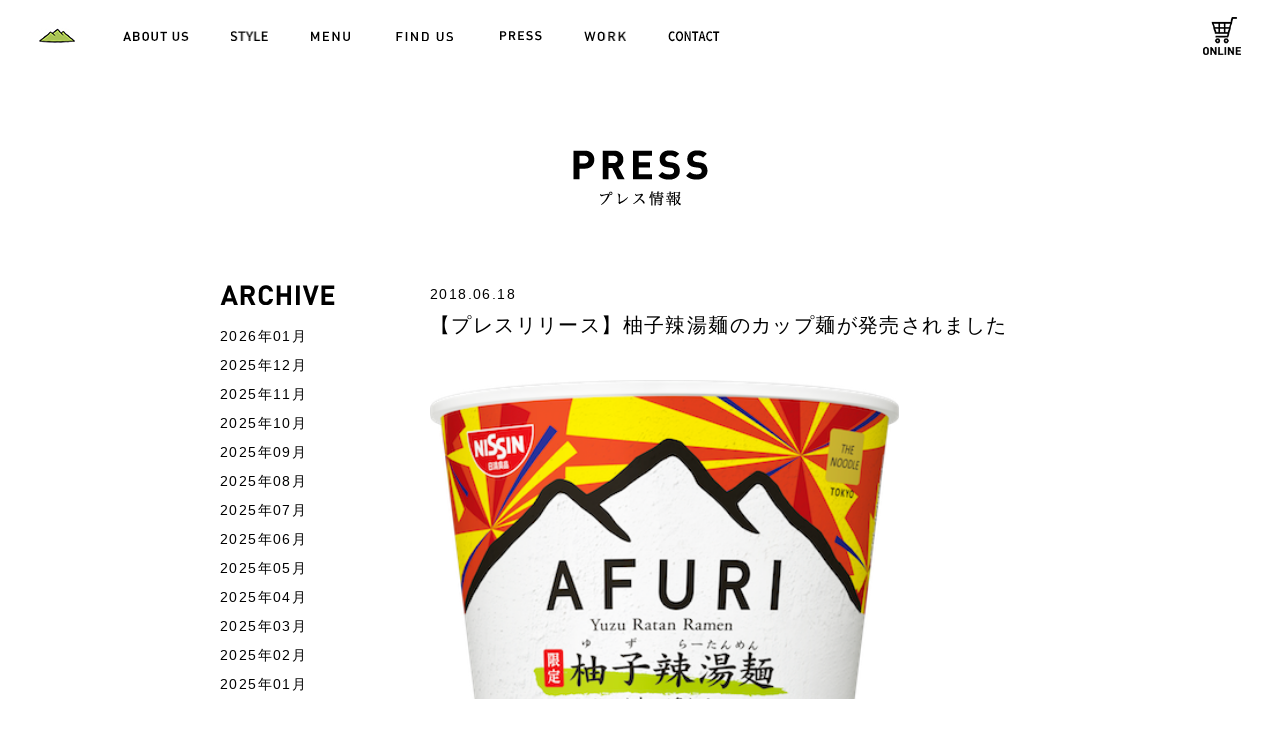

--- FILE ---
content_type: text/html; charset=UTF-8
request_url: https://afuri.com/wp/press/239
body_size: 37676
content:
<!DOCTYPE html>
<html lang="ja" class="no-js">
<head>
	<meta charset="UTF-8">
	<meta name="viewport" content="width=device-width, initial-scale=1">
	<link rel="profile" href="http://gmpg.org/xfn/11">
		<script>(function(html){html.className = html.className.replace(/\bno-js\b/,'js')})(document.documentElement);</script>
<title>【プレスリリース】柚子辣湯麺のカップ麺が発売されました &#8211; AFURI</title>
<meta name='robots' content='max-image-preview:large' />
<link rel='dns-prefetch' href='//fonts.googleapis.com' />
<link rel="alternate" type="application/rss+xml" title="AFURI &raquo; フィード" href="https://afuri.com/wp/feed" />
<link rel="alternate" type="application/rss+xml" title="AFURI &raquo; コメントフィード" href="https://afuri.com/wp/comments/feed" />
<link rel="alternate" title="oEmbed (JSON)" type="application/json+oembed" href="https://afuri.com/wp/wp-json/oembed/1.0/embed?url=https%3A%2F%2Fafuri.com%2Fwp%2Fpress%2F239" />
<link rel="alternate" title="oEmbed (XML)" type="text/xml+oembed" href="https://afuri.com/wp/wp-json/oembed/1.0/embed?url=https%3A%2F%2Fafuri.com%2Fwp%2Fpress%2F239&#038;format=xml" />
<style id='wp-img-auto-sizes-contain-inline-css' type='text/css'>
img:is([sizes=auto i],[sizes^="auto," i]){contain-intrinsic-size:3000px 1500px}
/*# sourceURL=wp-img-auto-sizes-contain-inline-css */
</style>
<style id='wp-emoji-styles-inline-css' type='text/css'>

	img.wp-smiley, img.emoji {
		display: inline !important;
		border: none !important;
		box-shadow: none !important;
		height: 1em !important;
		width: 1em !important;
		margin: 0 0.07em !important;
		vertical-align: -0.1em !important;
		background: none !important;
		padding: 0 !important;
	}
/*# sourceURL=wp-emoji-styles-inline-css */
</style>
<style id='wp-block-library-inline-css' type='text/css'>
:root{--wp-block-synced-color:#7a00df;--wp-block-synced-color--rgb:122,0,223;--wp-bound-block-color:var(--wp-block-synced-color);--wp-editor-canvas-background:#ddd;--wp-admin-theme-color:#007cba;--wp-admin-theme-color--rgb:0,124,186;--wp-admin-theme-color-darker-10:#006ba1;--wp-admin-theme-color-darker-10--rgb:0,107,160.5;--wp-admin-theme-color-darker-20:#005a87;--wp-admin-theme-color-darker-20--rgb:0,90,135;--wp-admin-border-width-focus:2px}@media (min-resolution:192dpi){:root{--wp-admin-border-width-focus:1.5px}}.wp-element-button{cursor:pointer}:root .has-very-light-gray-background-color{background-color:#eee}:root .has-very-dark-gray-background-color{background-color:#313131}:root .has-very-light-gray-color{color:#eee}:root .has-very-dark-gray-color{color:#313131}:root .has-vivid-green-cyan-to-vivid-cyan-blue-gradient-background{background:linear-gradient(135deg,#00d084,#0693e3)}:root .has-purple-crush-gradient-background{background:linear-gradient(135deg,#34e2e4,#4721fb 50%,#ab1dfe)}:root .has-hazy-dawn-gradient-background{background:linear-gradient(135deg,#faaca8,#dad0ec)}:root .has-subdued-olive-gradient-background{background:linear-gradient(135deg,#fafae1,#67a671)}:root .has-atomic-cream-gradient-background{background:linear-gradient(135deg,#fdd79a,#004a59)}:root .has-nightshade-gradient-background{background:linear-gradient(135deg,#330968,#31cdcf)}:root .has-midnight-gradient-background{background:linear-gradient(135deg,#020381,#2874fc)}:root{--wp--preset--font-size--normal:16px;--wp--preset--font-size--huge:42px}.has-regular-font-size{font-size:1em}.has-larger-font-size{font-size:2.625em}.has-normal-font-size{font-size:var(--wp--preset--font-size--normal)}.has-huge-font-size{font-size:var(--wp--preset--font-size--huge)}.has-text-align-center{text-align:center}.has-text-align-left{text-align:left}.has-text-align-right{text-align:right}.has-fit-text{white-space:nowrap!important}#end-resizable-editor-section{display:none}.aligncenter{clear:both}.items-justified-left{justify-content:flex-start}.items-justified-center{justify-content:center}.items-justified-right{justify-content:flex-end}.items-justified-space-between{justify-content:space-between}.screen-reader-text{border:0;clip-path:inset(50%);height:1px;margin:-1px;overflow:hidden;padding:0;position:absolute;width:1px;word-wrap:normal!important}.screen-reader-text:focus{background-color:#ddd;clip-path:none;color:#444;display:block;font-size:1em;height:auto;left:5px;line-height:normal;padding:15px 23px 14px;text-decoration:none;top:5px;width:auto;z-index:100000}html :where(.has-border-color){border-style:solid}html :where([style*=border-top-color]){border-top-style:solid}html :where([style*=border-right-color]){border-right-style:solid}html :where([style*=border-bottom-color]){border-bottom-style:solid}html :where([style*=border-left-color]){border-left-style:solid}html :where([style*=border-width]){border-style:solid}html :where([style*=border-top-width]){border-top-style:solid}html :where([style*=border-right-width]){border-right-style:solid}html :where([style*=border-bottom-width]){border-bottom-style:solid}html :where([style*=border-left-width]){border-left-style:solid}html :where(img[class*=wp-image-]){height:auto;max-width:100%}:where(figure){margin:0 0 1em}html :where(.is-position-sticky){--wp-admin--admin-bar--position-offset:var(--wp-admin--admin-bar--height,0px)}@media screen and (max-width:600px){html :where(.is-position-sticky){--wp-admin--admin-bar--position-offset:0px}}

/*# sourceURL=wp-block-library-inline-css */
</style><style id='global-styles-inline-css' type='text/css'>
:root{--wp--preset--aspect-ratio--square: 1;--wp--preset--aspect-ratio--4-3: 4/3;--wp--preset--aspect-ratio--3-4: 3/4;--wp--preset--aspect-ratio--3-2: 3/2;--wp--preset--aspect-ratio--2-3: 2/3;--wp--preset--aspect-ratio--16-9: 16/9;--wp--preset--aspect-ratio--9-16: 9/16;--wp--preset--color--black: #000000;--wp--preset--color--cyan-bluish-gray: #abb8c3;--wp--preset--color--white: #ffffff;--wp--preset--color--pale-pink: #f78da7;--wp--preset--color--vivid-red: #cf2e2e;--wp--preset--color--luminous-vivid-orange: #ff6900;--wp--preset--color--luminous-vivid-amber: #fcb900;--wp--preset--color--light-green-cyan: #7bdcb5;--wp--preset--color--vivid-green-cyan: #00d084;--wp--preset--color--pale-cyan-blue: #8ed1fc;--wp--preset--color--vivid-cyan-blue: #0693e3;--wp--preset--color--vivid-purple: #9b51e0;--wp--preset--gradient--vivid-cyan-blue-to-vivid-purple: linear-gradient(135deg,rgb(6,147,227) 0%,rgb(155,81,224) 100%);--wp--preset--gradient--light-green-cyan-to-vivid-green-cyan: linear-gradient(135deg,rgb(122,220,180) 0%,rgb(0,208,130) 100%);--wp--preset--gradient--luminous-vivid-amber-to-luminous-vivid-orange: linear-gradient(135deg,rgb(252,185,0) 0%,rgb(255,105,0) 100%);--wp--preset--gradient--luminous-vivid-orange-to-vivid-red: linear-gradient(135deg,rgb(255,105,0) 0%,rgb(207,46,46) 100%);--wp--preset--gradient--very-light-gray-to-cyan-bluish-gray: linear-gradient(135deg,rgb(238,238,238) 0%,rgb(169,184,195) 100%);--wp--preset--gradient--cool-to-warm-spectrum: linear-gradient(135deg,rgb(74,234,220) 0%,rgb(151,120,209) 20%,rgb(207,42,186) 40%,rgb(238,44,130) 60%,rgb(251,105,98) 80%,rgb(254,248,76) 100%);--wp--preset--gradient--blush-light-purple: linear-gradient(135deg,rgb(255,206,236) 0%,rgb(152,150,240) 100%);--wp--preset--gradient--blush-bordeaux: linear-gradient(135deg,rgb(254,205,165) 0%,rgb(254,45,45) 50%,rgb(107,0,62) 100%);--wp--preset--gradient--luminous-dusk: linear-gradient(135deg,rgb(255,203,112) 0%,rgb(199,81,192) 50%,rgb(65,88,208) 100%);--wp--preset--gradient--pale-ocean: linear-gradient(135deg,rgb(255,245,203) 0%,rgb(182,227,212) 50%,rgb(51,167,181) 100%);--wp--preset--gradient--electric-grass: linear-gradient(135deg,rgb(202,248,128) 0%,rgb(113,206,126) 100%);--wp--preset--gradient--midnight: linear-gradient(135deg,rgb(2,3,129) 0%,rgb(40,116,252) 100%);--wp--preset--font-size--small: 13px;--wp--preset--font-size--medium: 20px;--wp--preset--font-size--large: 36px;--wp--preset--font-size--x-large: 42px;--wp--preset--spacing--20: 0.44rem;--wp--preset--spacing--30: 0.67rem;--wp--preset--spacing--40: 1rem;--wp--preset--spacing--50: 1.5rem;--wp--preset--spacing--60: 2.25rem;--wp--preset--spacing--70: 3.38rem;--wp--preset--spacing--80: 5.06rem;--wp--preset--shadow--natural: 6px 6px 9px rgba(0, 0, 0, 0.2);--wp--preset--shadow--deep: 12px 12px 50px rgba(0, 0, 0, 0.4);--wp--preset--shadow--sharp: 6px 6px 0px rgba(0, 0, 0, 0.2);--wp--preset--shadow--outlined: 6px 6px 0px -3px rgb(255, 255, 255), 6px 6px rgb(0, 0, 0);--wp--preset--shadow--crisp: 6px 6px 0px rgb(0, 0, 0);}:where(.is-layout-flex){gap: 0.5em;}:where(.is-layout-grid){gap: 0.5em;}body .is-layout-flex{display: flex;}.is-layout-flex{flex-wrap: wrap;align-items: center;}.is-layout-flex > :is(*, div){margin: 0;}body .is-layout-grid{display: grid;}.is-layout-grid > :is(*, div){margin: 0;}:where(.wp-block-columns.is-layout-flex){gap: 2em;}:where(.wp-block-columns.is-layout-grid){gap: 2em;}:where(.wp-block-post-template.is-layout-flex){gap: 1.25em;}:where(.wp-block-post-template.is-layout-grid){gap: 1.25em;}.has-black-color{color: var(--wp--preset--color--black) !important;}.has-cyan-bluish-gray-color{color: var(--wp--preset--color--cyan-bluish-gray) !important;}.has-white-color{color: var(--wp--preset--color--white) !important;}.has-pale-pink-color{color: var(--wp--preset--color--pale-pink) !important;}.has-vivid-red-color{color: var(--wp--preset--color--vivid-red) !important;}.has-luminous-vivid-orange-color{color: var(--wp--preset--color--luminous-vivid-orange) !important;}.has-luminous-vivid-amber-color{color: var(--wp--preset--color--luminous-vivid-amber) !important;}.has-light-green-cyan-color{color: var(--wp--preset--color--light-green-cyan) !important;}.has-vivid-green-cyan-color{color: var(--wp--preset--color--vivid-green-cyan) !important;}.has-pale-cyan-blue-color{color: var(--wp--preset--color--pale-cyan-blue) !important;}.has-vivid-cyan-blue-color{color: var(--wp--preset--color--vivid-cyan-blue) !important;}.has-vivid-purple-color{color: var(--wp--preset--color--vivid-purple) !important;}.has-black-background-color{background-color: var(--wp--preset--color--black) !important;}.has-cyan-bluish-gray-background-color{background-color: var(--wp--preset--color--cyan-bluish-gray) !important;}.has-white-background-color{background-color: var(--wp--preset--color--white) !important;}.has-pale-pink-background-color{background-color: var(--wp--preset--color--pale-pink) !important;}.has-vivid-red-background-color{background-color: var(--wp--preset--color--vivid-red) !important;}.has-luminous-vivid-orange-background-color{background-color: var(--wp--preset--color--luminous-vivid-orange) !important;}.has-luminous-vivid-amber-background-color{background-color: var(--wp--preset--color--luminous-vivid-amber) !important;}.has-light-green-cyan-background-color{background-color: var(--wp--preset--color--light-green-cyan) !important;}.has-vivid-green-cyan-background-color{background-color: var(--wp--preset--color--vivid-green-cyan) !important;}.has-pale-cyan-blue-background-color{background-color: var(--wp--preset--color--pale-cyan-blue) !important;}.has-vivid-cyan-blue-background-color{background-color: var(--wp--preset--color--vivid-cyan-blue) !important;}.has-vivid-purple-background-color{background-color: var(--wp--preset--color--vivid-purple) !important;}.has-black-border-color{border-color: var(--wp--preset--color--black) !important;}.has-cyan-bluish-gray-border-color{border-color: var(--wp--preset--color--cyan-bluish-gray) !important;}.has-white-border-color{border-color: var(--wp--preset--color--white) !important;}.has-pale-pink-border-color{border-color: var(--wp--preset--color--pale-pink) !important;}.has-vivid-red-border-color{border-color: var(--wp--preset--color--vivid-red) !important;}.has-luminous-vivid-orange-border-color{border-color: var(--wp--preset--color--luminous-vivid-orange) !important;}.has-luminous-vivid-amber-border-color{border-color: var(--wp--preset--color--luminous-vivid-amber) !important;}.has-light-green-cyan-border-color{border-color: var(--wp--preset--color--light-green-cyan) !important;}.has-vivid-green-cyan-border-color{border-color: var(--wp--preset--color--vivid-green-cyan) !important;}.has-pale-cyan-blue-border-color{border-color: var(--wp--preset--color--pale-cyan-blue) !important;}.has-vivid-cyan-blue-border-color{border-color: var(--wp--preset--color--vivid-cyan-blue) !important;}.has-vivid-purple-border-color{border-color: var(--wp--preset--color--vivid-purple) !important;}.has-vivid-cyan-blue-to-vivid-purple-gradient-background{background: var(--wp--preset--gradient--vivid-cyan-blue-to-vivid-purple) !important;}.has-light-green-cyan-to-vivid-green-cyan-gradient-background{background: var(--wp--preset--gradient--light-green-cyan-to-vivid-green-cyan) !important;}.has-luminous-vivid-amber-to-luminous-vivid-orange-gradient-background{background: var(--wp--preset--gradient--luminous-vivid-amber-to-luminous-vivid-orange) !important;}.has-luminous-vivid-orange-to-vivid-red-gradient-background{background: var(--wp--preset--gradient--luminous-vivid-orange-to-vivid-red) !important;}.has-very-light-gray-to-cyan-bluish-gray-gradient-background{background: var(--wp--preset--gradient--very-light-gray-to-cyan-bluish-gray) !important;}.has-cool-to-warm-spectrum-gradient-background{background: var(--wp--preset--gradient--cool-to-warm-spectrum) !important;}.has-blush-light-purple-gradient-background{background: var(--wp--preset--gradient--blush-light-purple) !important;}.has-blush-bordeaux-gradient-background{background: var(--wp--preset--gradient--blush-bordeaux) !important;}.has-luminous-dusk-gradient-background{background: var(--wp--preset--gradient--luminous-dusk) !important;}.has-pale-ocean-gradient-background{background: var(--wp--preset--gradient--pale-ocean) !important;}.has-electric-grass-gradient-background{background: var(--wp--preset--gradient--electric-grass) !important;}.has-midnight-gradient-background{background: var(--wp--preset--gradient--midnight) !important;}.has-small-font-size{font-size: var(--wp--preset--font-size--small) !important;}.has-medium-font-size{font-size: var(--wp--preset--font-size--medium) !important;}.has-large-font-size{font-size: var(--wp--preset--font-size--large) !important;}.has-x-large-font-size{font-size: var(--wp--preset--font-size--x-large) !important;}
/*# sourceURL=global-styles-inline-css */
</style>

<style id='classic-theme-styles-inline-css' type='text/css'>
/*! This file is auto-generated */
.wp-block-button__link{color:#fff;background-color:#32373c;border-radius:9999px;box-shadow:none;text-decoration:none;padding:calc(.667em + 2px) calc(1.333em + 2px);font-size:1.125em}.wp-block-file__button{background:#32373c;color:#fff;text-decoration:none}
/*# sourceURL=/wp-includes/css/classic-themes.min.css */
</style>
<link rel='stylesheet' id='twentysixteen-fonts-css' href='https://fonts.googleapis.com/css?family=Merriweather%3A400%2C700%2C900%2C400italic%2C700italic%2C900italic%7CMontserrat%3A400%2C700%7CInconsolata%3A400&#038;subset=latin%2Clatin-ext' type='text/css' media='all' />
<link rel='stylesheet' id='genericons-css' href='https://afuri.com/wp/wp-content/themes/afuri/genericons/genericons.css?ver=3.4.1' type='text/css' media='all' />
<link rel='stylesheet' id='twentysixteen-style-css' href='https://afuri.com/wp/wp-content/themes/afuri/style.css?ver=6.9' type='text/css' media='all' />
<script type="text/javascript" src="https://afuri.com/wp/wp-includes/js/jquery/jquery.min.js?ver=3.7.1" id="jquery-core-js"></script>
<script type="text/javascript" src="https://afuri.com/wp/wp-includes/js/jquery/jquery-migrate.min.js?ver=3.4.1" id="jquery-migrate-js"></script>
<link rel="https://api.w.org/" href="https://afuri.com/wp/wp-json/" /><link rel="EditURI" type="application/rsd+xml" title="RSD" href="https://afuri.com/wp/xmlrpc.php?rsd" />
<meta name="generator" content="WordPress 6.9" />
<link rel="canonical" href="https://afuri.com/wp/press/239" />
<link rel='shortlink' href='https://afuri.com/wp/?p=239' />
<style type="text/css">.recentcomments a{display:inline !important;padding:0 !important;margin:0 !important;}</style>
	<link rel="stylesheet" type="text/css" href="/css/style.css">
	<link href='https://fonts.googleapis.com/css?family=EB+Garamond' rel='stylesheet' type='text/css'>
	<link href='https://fonts.googleapis.com/css?family=Roboto:300,300italic,500,500italic' rel='stylesheet' type='text/css'>

	<script type="text/javascript" src="/js/jquery.js"></script>
	<script type="text/javascript" src="/js/jquery.page-scroller.js"></script>
	<script type="text/javascript" src="/js/response.min.js"></script>
	<script type="text/javascript" src="/js/jquery.rollover.js"></script>
	<script type="text/javascript" src="/js/jquery.easing.1.3.js"></script>
	<script type="text/javascript" src="/js/jquery.scrollFade.js"></script>
	<script type="text/javascript" src="/js/jquery.backstretch.min.js"></script>
	<script type="text/javascript" src="/js/jquery.bxslider.js"></script>
	<script type="text/javascript" src="/js/common.js"></script>
</head>

<body data-responsejs='{"create": [{ "breakpoints": [0,767], "mode": "markup", "prefix": "r" }]}' class="wp-singular press-template-default single single-press postid-239 wp-theme-afuri">

	<header id="gHeader">
	<div class="hBox clearfix">
		<h1><a class="pageChange" href="/" data-r767='<img src="/img/common/logo.jpg" alt="">'></a></h1>
		<ul id="gNavi" class="clearfix">
			<li class="navi01"><a class="pageChange" href="/about/" data-r767='<img src="/img/common/g_navi01_out.gif" alt="ABOUT US">'></a></li>
			<li class="navi06"><a class="pageChange" href="/brand/" data-r767='<img width="38" src="/img/common/g_navi06_out.gif" alt="brand">'></a></li>
			<li class="navi02"><a class="pageChange" href="/menu/" data-r767='<img src="/img/common/g_navi02_out.gif" alt="MENU">'></a></li>
			<li class="navi03"><a class="pageChange" href="/findus/" data-r767='<img src="/img/common/g_navi03_out.gif" alt="FIND US">'></a></li>
			<li class="navi05"><a class="pageChange" href="https://afuri.com/wp/press/" data-r767='<img src="/img/common/g_navi05_out.gif" alt="PRESS">'></a></li>
			<li class="navi04"><a class="pageChange" href="https://recruit.afuri.com/" target="_blank" data-r767='<img src="/img/common/g_navi04_out.gif" alt="WORK">'></a></li>
            <li class="navi07"><a class="pageChange" href="/contact/" data-r767='<img src="/img/common/g_navi07_out.gif" width="52" alt="contact">'></a></li>
		</ul>
<!--		<div class="link"><a href="https://shop.afuri.com/" target="_blank" data-r767='<img src="/img/common/sp-cart-icon.png" width="25" alt="AFURI" style="margin: -0.3rem 1rem 0 0;">'></a></div>-->
                <div class="link"><a href="https://shop.afuri.com/" target="_blank" data-r767='<img src="/img/common/sp-cart-icon_out.png" width="38" alt="AFURI">'></a></div>

	</div>
</header>
	<ul class="spMenuList">
	<li><a href="/" data-r0='<img src="/img/common/sp_navi01.gif" width="33" alt="HOME">' data-r767=''></a></li>
	<li><a href="/about/" data-r0='<img src="/img/common/sp_navi02.gif" width="55" alt="ABOUT US">' data-r767=''></a></li>
    <li><a href="/brand/" data-r0='<img src="/img/common/sp_navi09.png" width="32" alt="brand">' data-r767=''></a></li>
	<li><a href="/menu/" data-r0='<img src="/img/common/sp_navi03.gif" width="34" alt="MENU">' data-r767=''></a></li>
	<li><a href="/findus/" data-r0='<img src="/img/common/sp_navi04.gif" width="44" alt="FIND US">' data-r767=''></a></li>
	<li><a href="https://afuri.com/wp/press/" data-r0='<img src="/img/common/sp_navi07.gif" width="39" alt="PRESS">' data-r767=''></a></li>
	<li><a href="https://recruit.afuri.com/" target="_blank" data-r0='<img src="/img/common/sp_navi05.gif" width="38" alt="WORK">' data-r767=''></a></li>
    <li><a href="/contact/" data-r0='<img src="/img/common/sp_navi08.png" width="48" alt="contact">' data-r767=''></a></li>
</ul>

	<div id="cover"></div>
	<article id="container">
		<div class="spMenu"><a href="#" data-r0='<nav><div class="logo"></div><div class="handle"></div><div class="handle"></div><div class="handle"></div></nav>' data-r767=''></a></div>
		<section id="main" class="clearfix">

	<h2 class="h2Ttl" data-r0='<img src="/img/index/sp_h2_img05.gif" width="107" alt="PRESS プレス情報">' data-r767='<img src="/img/index/h2_img05.gif" alt="PRESS プレス情報">'></h2>
	<div class="contentDetail mainBox mainBox02 clearfix">
					<div class="mainContent">
	<p class="created">2018.06.18</p>
	<h3 class="title">【プレスリリース】柚子辣湯麺のカップ麺が発売されました</h3>
	<div class="content clearfix"><p><img fetchpriority="high" decoding="async" class="alignnone wp-image-228" src="https://afuri.com/wp/wp-content/uploads/2018/06/8727.png" alt="柚子辣湯麺" width="469" height="633" /></p>
<p style="margin-bottom: 2em;">日清食品さまから、『限定 柚子辣湯麺』のカップ麺が発売されました。<br />
今回2度目の販売。ブラッシュアップにより、さらに美味しく進化しております。</p>
<p>記事はこちらからご覧いただけます。<br />
<a href="https://www.nissin.com/jp/news/7025" target="_blank" rel="noopener noreferrer">https://www.nissin.com/jp/news/7025/</a></p>
</div>
	<div class="shareBox clearfix">
		<div class="linkBox">
			<ul class="clearfix" style="right: -106px;">
				<li><a class="fade" href="http://twitter.com/share?text=【プレスリリース】柚子辣湯麺のカップ麺が発売されました&amp;url=https://afuri.com/wp/press/239" onclick="javascript:window.open(this.href, '', 'menubar=no,toolbar=no,resizable=yes,scrollbars=yes,height=600,width=600');return false;" data-r767="<img src=&quot;/img/press/tw_icon.svg&quot; alt=&quot;&quot;>" data-init-response=""><img src="/img/press/tw_icon.svg" alt="" data-pin-nopin="true"></a></li>
				<li><a class="fade" onclick="javascript:window.open(this.href, '', 'menubar=no,toolbar=no,resizable=yes,scrollbars=yes,height=600,width=600');return false;" href="http://www.facebook.com/share.php?u=https://afuri.com/wp/press/239"  data-r767="<img src=&quot;/img/press/fb_icon.svg&quot; alt=&quot;f&quot;>" data-init-response=""><img src="/img/press/fb_icon.svg" alt="f" data-pin-nopin="true"></a></li>
			</ul>
		</div>
	</div>
</div>

		
		<div class="sideMenu">
	<div class="listContent">
		<p class="tit" data-r0='<img src="/img/press/sp_h3_img01.gif" width="107" alt="Archive">' data-r767='<img src="/img/press/h3_img01.gif" alt="Archive">'></p>
		<ul>
				<li><a href='https://afuri.com/wp/archives/date/2026/01?post_type=press'>2026年01月</a></li>
	<li><a href='https://afuri.com/wp/archives/date/2025/12?post_type=press'>2025年12月</a></li>
	<li><a href='https://afuri.com/wp/archives/date/2025/11?post_type=press'>2025年11月</a></li>
	<li><a href='https://afuri.com/wp/archives/date/2025/10?post_type=press'>2025年10月</a></li>
	<li><a href='https://afuri.com/wp/archives/date/2025/09?post_type=press'>2025年09月</a></li>
	<li><a href='https://afuri.com/wp/archives/date/2025/08?post_type=press'>2025年08月</a></li>
	<li><a href='https://afuri.com/wp/archives/date/2025/07?post_type=press'>2025年07月</a></li>
	<li><a href='https://afuri.com/wp/archives/date/2025/06?post_type=press'>2025年06月</a></li>
	<li><a href='https://afuri.com/wp/archives/date/2025/05?post_type=press'>2025年05月</a></li>
	<li><a href='https://afuri.com/wp/archives/date/2025/04?post_type=press'>2025年04月</a></li>
	<li><a href='https://afuri.com/wp/archives/date/2025/03?post_type=press'>2025年03月</a></li>
	<li><a href='https://afuri.com/wp/archives/date/2025/02?post_type=press'>2025年02月</a></li>
	<li><a href='https://afuri.com/wp/archives/date/2025/01?post_type=press'>2025年01月</a></li>
	<li><a href='https://afuri.com/wp/archives/date/2024/12?post_type=press'>2024年12月</a></li>
	<li><a href='https://afuri.com/wp/archives/date/2024/11?post_type=press'>2024年11月</a></li>
	<li><a href='https://afuri.com/wp/archives/date/2024/10?post_type=press'>2024年10月</a></li>
	<li><a href='https://afuri.com/wp/archives/date/2024/09?post_type=press'>2024年09月</a></li>
	<li><a href='https://afuri.com/wp/archives/date/2024/08?post_type=press'>2024年08月</a></li>
	<li><a href='https://afuri.com/wp/archives/date/2024/07?post_type=press'>2024年07月</a></li>
	<li><a href='https://afuri.com/wp/archives/date/2024/06?post_type=press'>2024年06月</a></li>
	<li><a href='https://afuri.com/wp/archives/date/2024/05?post_type=press'>2024年05月</a></li>
	<li><a href='https://afuri.com/wp/archives/date/2024/04?post_type=press'>2024年04月</a></li>
	<li><a href='https://afuri.com/wp/archives/date/2024/03?post_type=press'>2024年03月</a></li>
	<li><a href='https://afuri.com/wp/archives/date/2024/02?post_type=press'>2024年02月</a></li>
	<li><a href='https://afuri.com/wp/archives/date/2024/01?post_type=press'>2024年01月</a></li>
	<li><a href='https://afuri.com/wp/archives/date/2023/12?post_type=press'>2023年12月</a></li>
	<li><a href='https://afuri.com/wp/archives/date/2023/11?post_type=press'>2023年11月</a></li>
	<li><a href='https://afuri.com/wp/archives/date/2023/10?post_type=press'>2023年10月</a></li>
	<li><a href='https://afuri.com/wp/archives/date/2023/09?post_type=press'>2023年09月</a></li>
	<li><a href='https://afuri.com/wp/archives/date/2023/08?post_type=press'>2023年08月</a></li>
	<li><a href='https://afuri.com/wp/archives/date/2023/07?post_type=press'>2023年07月</a></li>
	<li><a href='https://afuri.com/wp/archives/date/2023/06?post_type=press'>2023年06月</a></li>
	<li><a href='https://afuri.com/wp/archives/date/2023/05?post_type=press'>2023年05月</a></li>
	<li><a href='https://afuri.com/wp/archives/date/2023/04?post_type=press'>2023年04月</a></li>
	<li><a href='https://afuri.com/wp/archives/date/2023/03?post_type=press'>2023年03月</a></li>
	<li><a href='https://afuri.com/wp/archives/date/2023/02?post_type=press'>2023年02月</a></li>
	<li><a href='https://afuri.com/wp/archives/date/2023/01?post_type=press'>2023年01月</a></li>
	<li><a href='https://afuri.com/wp/archives/date/2022/12?post_type=press'>2022年12月</a></li>
	<li><a href='https://afuri.com/wp/archives/date/2022/11?post_type=press'>2022年11月</a></li>
	<li><a href='https://afuri.com/wp/archives/date/2022/10?post_type=press'>2022年10月</a></li>
	<li><a href='https://afuri.com/wp/archives/date/2022/09?post_type=press'>2022年09月</a></li>
	<li><a href='https://afuri.com/wp/archives/date/2022/08?post_type=press'>2022年08月</a></li>
	<li><a href='https://afuri.com/wp/archives/date/2022/07?post_type=press'>2022年07月</a></li>
	<li><a href='https://afuri.com/wp/archives/date/2022/06?post_type=press'>2022年06月</a></li>
	<li><a href='https://afuri.com/wp/archives/date/2022/05?post_type=press'>2022年05月</a></li>
	<li><a href='https://afuri.com/wp/archives/date/2022/03?post_type=press'>2022年03月</a></li>
	<li><a href='https://afuri.com/wp/archives/date/2022/02?post_type=press'>2022年02月</a></li>
	<li><a href='https://afuri.com/wp/archives/date/2022/01?post_type=press'>2022年01月</a></li>
	<li><a href='https://afuri.com/wp/archives/date/2021/12?post_type=press'>2021年12月</a></li>
	<li><a href='https://afuri.com/wp/archives/date/2021/11?post_type=press'>2021年11月</a></li>
	<li><a href='https://afuri.com/wp/archives/date/2021/10?post_type=press'>2021年10月</a></li>
	<li><a href='https://afuri.com/wp/archives/date/2021/09?post_type=press'>2021年09月</a></li>
	<li><a href='https://afuri.com/wp/archives/date/2021/08?post_type=press'>2021年08月</a></li>
	<li><a href='https://afuri.com/wp/archives/date/2021/06?post_type=press'>2021年06月</a></li>
	<li><a href='https://afuri.com/wp/archives/date/2021/05?post_type=press'>2021年05月</a></li>
	<li><a href='https://afuri.com/wp/archives/date/2021/04?post_type=press'>2021年04月</a></li>
	<li><a href='https://afuri.com/wp/archives/date/2021/03?post_type=press'>2021年03月</a></li>
	<li><a href='https://afuri.com/wp/archives/date/2021/02?post_type=press'>2021年02月</a></li>
	<li><a href='https://afuri.com/wp/archives/date/2021/01?post_type=press'>2021年01月</a></li>
	<li><a href='https://afuri.com/wp/archives/date/2020/12?post_type=press'>2020年12月</a></li>
	<li><a href='https://afuri.com/wp/archives/date/2020/11?post_type=press'>2020年11月</a></li>
	<li><a href='https://afuri.com/wp/archives/date/2020/10?post_type=press'>2020年10月</a></li>
	<li><a href='https://afuri.com/wp/archives/date/2020/08?post_type=press'>2020年08月</a></li>
	<li><a href='https://afuri.com/wp/archives/date/2020/07?post_type=press'>2020年07月</a></li>
	<li><a href='https://afuri.com/wp/archives/date/2020/06?post_type=press'>2020年06月</a></li>
	<li><a href='https://afuri.com/wp/archives/date/2020/05?post_type=press'>2020年05月</a></li>
	<li><a href='https://afuri.com/wp/archives/date/2020/04?post_type=press'>2020年04月</a></li>
	<li><a href='https://afuri.com/wp/archives/date/2020/03?post_type=press'>2020年03月</a></li>
	<li><a href='https://afuri.com/wp/archives/date/2019/11?post_type=press'>2019年11月</a></li>
	<li><a href='https://afuri.com/wp/archives/date/2019/10?post_type=press'>2019年10月</a></li>
	<li><a href='https://afuri.com/wp/archives/date/2019/09?post_type=press'>2019年09月</a></li>
	<li><a href='https://afuri.com/wp/archives/date/2019/07?post_type=press'>2019年07月</a></li>
	<li><a href='https://afuri.com/wp/archives/date/2019/06?post_type=press'>2019年06月</a></li>
	<li><a href='https://afuri.com/wp/archives/date/2019/03?post_type=press'>2019年03月</a></li>
	<li><a href='https://afuri.com/wp/archives/date/2018/11?post_type=press'>2018年11月</a></li>
	<li><a href='https://afuri.com/wp/archives/date/2018/10?post_type=press'>2018年10月</a></li>
	<li><a href='https://afuri.com/wp/archives/date/2018/08?post_type=press'>2018年08月</a></li>
	<li><a href='https://afuri.com/wp/archives/date/2018/06?post_type=press'>2018年06月</a></li>
	<li><a href='https://afuri.com/wp/archives/date/2018/04?post_type=press'>2018年04月</a></li>
	<li><a href='https://afuri.com/wp/archives/date/2018/03?post_type=press'>2018年03月</a></li>
	<li><a href='https://afuri.com/wp/archives/date/2017/12?post_type=press'>2017年12月</a></li>
	<li><a href='https://afuri.com/wp/archives/date/2017/05?post_type=press'>2017年05月</a></li>
	<li><a href='https://afuri.com/wp/archives/date/2017/03?post_type=press'>2017年03月</a></li>
	<li><a href='https://afuri.com/wp/archives/date/2017/01?post_type=press'>2017年01月</a></li>
	<li><a href='https://afuri.com/wp/archives/date/2016/12?post_type=press'>2016年12月</a></li>
	<li><a href='https://afuri.com/wp/archives/date/2016/11?post_type=press'>2016年11月</a></li>
	<li><a href='https://afuri.com/wp/archives/date/2016/10?post_type=press'>2016年10月</a></li>
	<li><a href='https://afuri.com/wp/archives/date/2016/09?post_type=press'>2016年09月</a></li>
	<li><a href='https://afuri.com/wp/archives/date/2016/08?post_type=press'>2016年08月</a></li>
	<li><a href='https://afuri.com/wp/archives/date/2016/07?post_type=press'>2016年07月</a></li>
	<li><a href='https://afuri.com/wp/archives/date/2016/03?post_type=press'>2016年03月</a></li>
	<li><a href='https://afuri.com/wp/archives/date/2015/09?post_type=press'>2015年09月</a></li>
	<li><a href='https://afuri.com/wp/archives/date/2015/06?post_type=press'>2015年06月</a></li>
	<li><a href='https://afuri.com/wp/archives/date/2015/05?post_type=press'>2015年05月</a></li>
	<li><a href='https://afuri.com/wp/archives/date/2015/03?post_type=press'>2015年03月</a></li>
	<li><a href='https://afuri.com/wp/archives/date/2014/09?post_type=press'>2014年09月</a></li>
		</ul>
	</div>
</div>

	</div>


		</section><!-- #main -->
	</article><!-- #container -->

	<footer id="gFooter">
	<div class="fLogo"><a class="pageChange" href="/" data-r0='<img src="/img/common/sp_f_logo.jpg" width="43" alt="AFURI">' data-r767='<img src="/img/common/f_logo.gif" width="43" alt="AFURI">'></a></div>
	<div class="spFooterMenu">
		<nav>
			<ul>
				<li><a href="/"><img src="/img/common/sp_f_nav01.gif" width="59" alt="HOME" /></a></li>
				<li><a href="/about/"><img src="/img/common/sp_f_nav02.gif" width="59" alt="ABOUT US" /></a></li>
				<li><a href="/brand/"><img src="/img/common/sp_navi09.png" width="36" alt="brand" style="margin:0 .8rem 0 0.7rem;" /></a></li>
				<li><a href="/menu/"><img src="/img/common/sp_f_nav03.gif" width="59" alt="MENU" /></a></li>
				<li><a href="/shop/"><img src="/img/common/sp_f_nav04.gif" width="59" alt="SHOP" /></a></li>
				<li><a href="https://afuri.com/wp/press/"><img src="/img/common/sp_f_nav07.gif" width="59" alt="PRESS" /></a></li>
				<li><a href="https://recruit.afuri.com/" target="_blank"><img src="/img/common/sp_f_nav05.gif" width="59" alt="RECRUIT" /></a></li>

                <li><a href="/contact/"><img src="/img/common/sp_navi08.png" width="51" alt="contact" style="margin: 0 .3rem;" /></a></li>
				<li><a href="https://shop.afuri.com/" target="_blank"><img src="/img/common/onlineshop.gif" width="59" alt="AFURI 通販サイト" style="margin: 0 .8rem 0 0.1rem;" /></a></li>

			</ul>
		</nav>
	</div>
	<p>Copyright &copy; AFURI. All rights reserved.</p>
</footer>

<script type="speculationrules">
{"prefetch":[{"source":"document","where":{"and":[{"href_matches":"/wp/*"},{"not":{"href_matches":["/wp/wp-*.php","/wp/wp-admin/*","/wp/wp-content/uploads/*","/wp/wp-content/*","/wp/wp-content/plugins/*","/wp/wp-content/themes/afuri/*","/wp/*\\?(.+)"]}},{"not":{"selector_matches":"a[rel~=\"nofollow\"]"}},{"not":{"selector_matches":".no-prefetch, .no-prefetch a"}}]},"eagerness":"conservative"}]}
</script>
<script type="text/javascript" src="https://afuri.com/wp/wp-content/themes/afuri/js/skip-link-focus-fix.js?ver=20151112" id="twentysixteen-skip-link-focus-fix-js"></script>
<script type="text/javascript" id="twentysixteen-script-js-extra">
/* <![CDATA[ */
var screenReaderText = {"expand":"\u30b5\u30d6\u30e1\u30cb\u30e5\u30fc\u3092\u5c55\u958b","collapse":"\u30b5\u30d6\u30e1\u30cb\u30e5\u30fc\u3092\u9589\u3058\u308b"};
//# sourceURL=twentysixteen-script-js-extra
/* ]]> */
</script>
<script type="text/javascript" src="https://afuri.com/wp/wp-content/themes/afuri/js/functions.js?ver=20151204" id="twentysixteen-script-js"></script>
<script id="wp-emoji-settings" type="application/json">
{"baseUrl":"https://s.w.org/images/core/emoji/17.0.2/72x72/","ext":".png","svgUrl":"https://s.w.org/images/core/emoji/17.0.2/svg/","svgExt":".svg","source":{"concatemoji":"https://afuri.com/wp/wp-includes/js/wp-emoji-release.min.js?ver=6.9"}}
</script>
<script type="module">
/* <![CDATA[ */
/*! This file is auto-generated */
const a=JSON.parse(document.getElementById("wp-emoji-settings").textContent),o=(window._wpemojiSettings=a,"wpEmojiSettingsSupports"),s=["flag","emoji"];function i(e){try{var t={supportTests:e,timestamp:(new Date).valueOf()};sessionStorage.setItem(o,JSON.stringify(t))}catch(e){}}function c(e,t,n){e.clearRect(0,0,e.canvas.width,e.canvas.height),e.fillText(t,0,0);t=new Uint32Array(e.getImageData(0,0,e.canvas.width,e.canvas.height).data);e.clearRect(0,0,e.canvas.width,e.canvas.height),e.fillText(n,0,0);const a=new Uint32Array(e.getImageData(0,0,e.canvas.width,e.canvas.height).data);return t.every((e,t)=>e===a[t])}function p(e,t){e.clearRect(0,0,e.canvas.width,e.canvas.height),e.fillText(t,0,0);var n=e.getImageData(16,16,1,1);for(let e=0;e<n.data.length;e++)if(0!==n.data[e])return!1;return!0}function u(e,t,n,a){switch(t){case"flag":return n(e,"\ud83c\udff3\ufe0f\u200d\u26a7\ufe0f","\ud83c\udff3\ufe0f\u200b\u26a7\ufe0f")?!1:!n(e,"\ud83c\udde8\ud83c\uddf6","\ud83c\udde8\u200b\ud83c\uddf6")&&!n(e,"\ud83c\udff4\udb40\udc67\udb40\udc62\udb40\udc65\udb40\udc6e\udb40\udc67\udb40\udc7f","\ud83c\udff4\u200b\udb40\udc67\u200b\udb40\udc62\u200b\udb40\udc65\u200b\udb40\udc6e\u200b\udb40\udc67\u200b\udb40\udc7f");case"emoji":return!a(e,"\ud83e\u1fac8")}return!1}function f(e,t,n,a){let r;const o=(r="undefined"!=typeof WorkerGlobalScope&&self instanceof WorkerGlobalScope?new OffscreenCanvas(300,150):document.createElement("canvas")).getContext("2d",{willReadFrequently:!0}),s=(o.textBaseline="top",o.font="600 32px Arial",{});return e.forEach(e=>{s[e]=t(o,e,n,a)}),s}function r(e){var t=document.createElement("script");t.src=e,t.defer=!0,document.head.appendChild(t)}a.supports={everything:!0,everythingExceptFlag:!0},new Promise(t=>{let n=function(){try{var e=JSON.parse(sessionStorage.getItem(o));if("object"==typeof e&&"number"==typeof e.timestamp&&(new Date).valueOf()<e.timestamp+604800&&"object"==typeof e.supportTests)return e.supportTests}catch(e){}return null}();if(!n){if("undefined"!=typeof Worker&&"undefined"!=typeof OffscreenCanvas&&"undefined"!=typeof URL&&URL.createObjectURL&&"undefined"!=typeof Blob)try{var e="postMessage("+f.toString()+"("+[JSON.stringify(s),u.toString(),c.toString(),p.toString()].join(",")+"));",a=new Blob([e],{type:"text/javascript"});const r=new Worker(URL.createObjectURL(a),{name:"wpTestEmojiSupports"});return void(r.onmessage=e=>{i(n=e.data),r.terminate(),t(n)})}catch(e){}i(n=f(s,u,c,p))}t(n)}).then(e=>{for(const n in e)a.supports[n]=e[n],a.supports.everything=a.supports.everything&&a.supports[n],"flag"!==n&&(a.supports.everythingExceptFlag=a.supports.everythingExceptFlag&&a.supports[n]);var t;a.supports.everythingExceptFlag=a.supports.everythingExceptFlag&&!a.supports.flag,a.supports.everything||((t=a.source||{}).concatemoji?r(t.concatemoji):t.wpemoji&&t.twemoji&&(r(t.twemoji),r(t.wpemoji)))});
//# sourceURL=https://afuri.com/wp/wp-includes/js/wp-emoji-loader.min.js
/* ]]> */
</script>
</body>
</html>


--- FILE ---
content_type: text/css
request_url: https://afuri.com/css/style.css
body_size: 12534
content:
@charset "utf-8";
/*------------------------------------------------------------
	デフォルトスタイル
------------------------------------------------------------*/
html, body, div, span, applet, object, iframe,
h1, h2, h3, h4, h5, h6, p, blockquote, pre,
a, abbr, acronym, address, big, cite, code,
del, dfn, em, font, img, ins, kbd, q, s, samp,
small, strike, strong, sub, sup, tt, var,
b, u, i, center,
dl, dt, dd, ol, ul, li,
fieldset, form, label, legend,
table, caption, tbody, tfoot, thead, tr, th, td {
	margin: 0;
	padding: 0;
	border: 0;
	outline: 0;

	font-size: 1em;
}

body,
table,
input, textarea, select, option {
	font-family: "游ゴシック体", "Yu Gothic", YuGothic, "ヒラギノ角ゴ Pro", "Hiragino Kaku Gothic Pro", "メイリオ", "Meiryo", sans-serif;
	line-height: 1.1;
	letter-spacing: 0.02em;
}

article, aside, canvas, details, figcaption, figure,
footer, header, hgroup, menu, nav, section, summary {
	display: block;
}

ol, ul {
	list-style: none;
}

blockquote, q {
	quotes: none;
}

:focus {
	outline: 0;
}

ins {
	text-decoration: none;
}

del {
	text-decoration: line-through;
}

img {
	vertical-align: top;
}

a,
a:link {
	color: #000;
	text-decoration: none;
}

a:visited {
	color: #000;
}

a:hover {
	color: #aaa;
}

a:active {
	color: #aaa;
}

::selection {
background: #eee;
}
::-moz-selection {
background: #eee;
}

/*------------------------------------------------------------
	書式設定
------------------------------------------------------------*/
/* テキストの位置 */
.taLeft { text-align: left !important; }
.taCenter { text-align: center !important; }
.taRight { text-align: right !important; }

/* フォントの大きさ（プラス） */
.fsP1 { font-size: 1.08em !important; }
.fsP2 { font-size: 1.16em !important; }
.fsP3 { font-size: 1.24em !important; }
.fsP4 { font-size: 1.32em !important; }
.fsP5 { font-size: 1.4em !important; }

/* フォントの大きさ（マイナス） */
.fsM1 { font-size: 0.92em !important; }
.fsM2 { font-size: 0.84em !important; }
.fsM3 { font-size: 0.76em !important; }
.fsM4 { font-size: 0.68em !important; }
.fsM5 { font-size: 0.6em !important; }

/* フォントの太さ */
.fwNormal { font-weight: normal !important; }
.fwBold { font-weight: bold !important; }

/*------------------------------------------------------------
	微調整用クラス（※多用しないこと）
------------------------------------------------------------*/
.mt0 { margin-top: 0 !important; }
.mb0 { margin-bottom: 0 !important; }
.mb5 { margin-bottom: 5px !important; }
.mb10 { margin-bottom: 10px !important; }
.t_center{ text-align:center !important;}

/*------------------------------------------------------------
	汎用スタイル
------------------------------------------------------------*/
	* html .clearfix {
		zoom: 1;
	}

	*+html .clearfix {
		zoom: 1;
	}

.clearfix:after {
	height: 0;
	visibility: hidden;
	content: ".";
	display: block;
	clear: both;
}

/*------------------------------------------------------------
	リンク・インプットをタップ時のクラス
------------------------------------------------------------*/
a.tapCtrl, input.tapCtrl,
.tapCtrl a, .tapCtrl input {
	-webkit-tap-highlight-color: rgba(0,0,0,0);
}

.tap {

}

/*------------------------------------------------------------
	レイアウト
------------------------------------------------------------*/
body {
	min-width: 1080px;
	color: #000;
	font-size: 14px;
	line-height: 1.5;
	-webkit-text-size-adjust: none;
}

#container {
	padding-top: 150px;
	text-align: left;
}

#main {
	margin: 0 auto 148px;
}

.spMenu {
	display: none;
}

.spMenuList {
	display: none;
}

.spFooterMenu {
	display: none;
}

li img,
dl img {
	display: block;
	vertical-align: baseline;
}

/*------------------------------------------------------------
	ヘッダー
------------------------------------------------------------*/
#gHeader { 
  padding: 28px 0 26px;
  width: 100%;
  position: fixed;
	left: 0;
	top: 0;
	background-color: #FFF;
	z-index: 1001;
}

#gHeader .hBox {
	margin: 0 39px;
}

#gHeader h1 {
	margin-right: 48px;
	float: left;
}

#gHeader h1 a img,
#gHeader .link a img {
	display: block;
	vertical-align: baseline;
}

#gHeader .link {
	margin-top: -11px;
	float: right;
}

/*------------------------------------------------------------
	gNavi
------------------------------------------------------------*/
#gNavi {
	margin-top: 3px;
	float: left;
}

#gNavi li {
	margin-right: 42px;
	float: left;
}

#gNavi li a {
	display: block;
}

#gNavi .navi02 {
	margin-right: 45px;
}

#gNavi .navi03 {
	margin-right: 47px;
}


#gNavi .navi01 a {
	background: url(../img/common/g_navi01_over.gif) no-repeat left top;
}

#gNavi .navi02 a {
	background: url(../img/common/g_navi02_over.gif) no-repeat left top;
}

#gNavi .navi03 a {
	background: url(../img/common/g_navi03_over.gif) no-repeat left top;
}

#gNavi .navi04 a {
	background: url(../img/common/g_navi04_over.gif) no-repeat left top;
}

/*------------------------------------------------------------
	フッター
------------------------------------------------------------*/
#gFooter {
	margin: 0 auto;
	padding-bottom: 45px;
	width: 1080px;
	text-align: center;
}

#gFooter p {
	margin-top: 12px;
	color: #8D8D8D;
	font-size: 10px;
}

/*------------------------------------------------------------
	common
------------------------------------------------------------*/
#cover {
	width: 100%;
	height: 100%;
	position: absolute !important;
	top:0;
	left:0;
	z-index: 100;
	background-color: #FFF;
}

/*------------------------------------------------------------
	h2
------------------------------------------------------------*/
#main h2 {
	margin: 0 auto 54px;
	width: 1080px;
	text-align: center;
}

/*------------------------------------------------------------
	h3
------------------------------------------------------------*/
#main h3 {
	margin-bottom: 73px;
	text-align: center;
}

/*------------------------------------------------------------
	comPhoto
------------------------------------------------------------*/
#main .comPhoto {
	margin-bottom: 83px;
	height: 561px;
	text-align: center;
}

/*------------------------------------------------------------
	mainBox
------------------------------------------------------------*/
#main .mainBox {
	margin: 0 auto;
	width: 1080px;
}

#main .mainBox01 {
	margin-bottom: 136px;
	padding: 0 110px;
	width: 860px;
}

#main .mainBox02 {
	padding: 0 60px;
	width: 960px;
}

/*------------------------------------------------------------
	comDlBox
------------------------------------------------------------*/
#main .comDlBox dl {
	width: 440px;
	float: left;
	line-height: 1.57;
}

#main .comDlBox dt {
	float: left;
	font-weight: bold;
}

#main .comDlBox dd {
	padding: 0 0 12px 7.6em;
}

#main .comDlBox .rDl {
	float: right;
	font-family: 'Roboto', sans-serif;
	font-size: 13px;
	font-weight: 300;
	line-height: 1.69;
}

#main .comDlBox .rDl dt {
	font-weight: 500;
}

#main .comDlBox .rDl dd {
	padding-left: 11.3em;
}


/*------------------------------------------------------------
	attention
------------------------------------------------------------*/

#main .attention {
	font-size: 11px !important;
	text-align: left !important;
	display: block !important;
	line-height: 1.6;
}
#main .attention li {
	margin: auto !important;
	width: auto !important;
	list-style: none !important;
	display: flex !important;
}
#main .attention li:before {
	content: "＊";
	width: 1em;
}


.pcNone {
	display: none;
}

.spNone {
	display: block;
}

@media all and (min-width: 0px) and (max-width: 766px) {
	body {
		min-width: inherit;
		font-size: 12px;
	}

	#container {
		padding-top: 59px;
		position: relative;
	}

	#main {
		margin-bottom: 116px;
	}

  .spMenu {
    display: block;
    position: fixed;
    left: 10px;
    right: auto;
    top: 9px;
    z-index: 1001;
  }

	.spMenu a {
		padding: 10px;
		display: block;
	}

  .spMenu a nav {
      position: relative;
      width: 40px;
      height: 33px;
      display: flex;
      align-items: center;
      flex-direction: column-reverse;
      background-color: #FFE60F;
      padding: 0 0 7px 0;
      -webkit-box-sizing: initial;
      -moz-box-sizing: initial;
      box-sizing: initial;
  }

  .spMenu a .handle {
      background-color: #000;
      height: 1px;
      width: 34%;
      margin: 4% auto;
      transition: all 180ms cubic-bezier(1, 1, 1, 1);
      transition-timing-function: cubic-bezier(1, 1, 1, 1);
			-webkit-transform:perspective(0);
  }

  .spMenu a .close {
      transform: translateY(.4em) rotate(45deg);
  }

  .spMenu a .close:nth-of-type(2) {
      transform: translateY(-.3em) rotate(-45deg);
  }

  .spMenu a .close:nth-of-type(3) {
      opacity: 0;
  }

  .spMenu a .logo {
    height: 80%;
    position: absolute;
    top: -9%;
    left: 10%;
    right: 10%;
    background-image: url(../img/common/logo.svg);
    background-size: cover;
    background-repeat: no-repeat;
		-webkit-transform:perspective(0);
  }

  .spMenuList {
    display: block;
    padding-top: 85px;
    position: fixed;
    left: -108px;
    right: auto;
    top: 0;
    height: 100%;
    width: 108px;
    z-index: 1001;
    overflow-y: auto;
    box-sizing: border-box;
    background-color: #F2F2F2;
  }

	.spMenuList li {
		margin-bottom: 12px;
		text-align: left;
	}

	.spMenuList li a {
		padding: 15px 0 15px 20px;
		display: block;
	}

	.spMenuList img {
		margin: 0 auto;
		display: inline;
	}

  .spShopLink {
  position: absolute !important;
  right: 10px;
  top: 9px;
  z-index: 1001;
  display: block;
  }

  .spShopLink a {
    display: block;
    padding: 10px;
  }

  .spShopLink img {
    display: block;
  }


	/*------------------------------------------------------------
		ヘッダー
	------------------------------------------------------------*/
	#gHeader {
		display: none;
	}

	/*------------------------------------------------------------
		gNavi
	------------------------------------------------------------*/
	#gNavi {
		display: none;
	}

	/*------------------------------------------------------------
		フッター
	------------------------------------------------------------*/
	#gFooter {
		padding-bottom: 10px;
		width: auto;
	}

	#gFooter p {
		margin-top: 19px;
		font-size: 9px;
	}

	.spFooterMenu {
		display: block;
		padding: 26px 0;
	}
	.spFooterMenu ul {
		max-width: 280px;
		margin: 0 auto;
		text-align: center;
	}
	.spFooterMenu li {
		display: inline-block;
		width: 30%;
	}

	.spFooterMenu li a {
		padding: 15px;
		display: block;
	}

	/*------------------------------------------------------------
		common
	------------------------------------------------------------*/
	#cover {
		display: none;
	}

	/*------------------------------------------------------------
		h2
	------------------------------------------------------------*/
	#main h2 {
		margin-bottom: 52px;
		width: auto;
	}

	/*------------------------------------------------------------
		h3
	------------------------------------------------------------*/
	#main h3 {
		margin-bottom: 40px;
	}

	/*------------------------------------------------------------
		comPhoto
	------------------------------------------------------------*/
	#main .comPhoto {
		margin-bottom: 44px;
		height: auto;
	}

	#main .comPhoto img {
		width: 100%;
	}

	/*------------------------------------------------------------
		mainBox
	------------------------------------------------------------*/
	#main .mainBox {
		margin: 0 25px;
		width: auto;
	}

	#main .mainBox01 {
		margin-bottom: 98px;
		padding: 0;
		width: auto;
	}

	#main .mainBox02 {
		padding: 0;
		width: auto;
	}

	/*------------------------------------------------------------
		comDlBox
	------------------------------------------------------------*/
	#main .comDlBox dl {
		margin-bottom: 13px;
		width: auto;
		float: none;
		line-height: 1.5;
	}

	#main .comDlBox dt {
		float: none;
	}

	#main .comDlBox dd {
		padding: 0 0 8px;
	}

	#main .comDlBox .rDl {
		margin-bottom: 0;
		float: none;
		font-size: 11px;
		line-height: 1.63;
	}

	#main .comDlBox .rDl dd {
		padding: 0 0 5px;
	}


	/*------------------------------------------------------------
		attention
	------------------------------------------------------------*/
	#main .attention {
		font-size: 10px !important;
	}
	#main .attention li {
		margin: auto !important;
		width: auto !important;
		list-style: none !important;
		display: block !important;
	}
	#main .attention li:before {
		width: 1.0rem;
	}




	.pcNone {
		display: block;
	}

	.spNone {
		display: none;
	}

}


--- FILE ---
content_type: application/javascript
request_url: https://afuri.com/js/common.js
body_size: 2301
content:
jQuery(function($){
	$('.scrollFade').scrollFade();
});

$(function(){
	$('#container .spMenu a').click(function(){
		if($(this).hasClass('active')){
			$('.spMenuList').animate({left: -108},300,function(){
				$('.spMenuList').hide();
				$('#container .spMenu a').removeClass('active');
			});
		}else{
			$(this).addClass('active');
			$('.spMenuList').show().animate({left: 0},300);
		}
    var handle = $(this).find('.handle');
    handle.toggleClass('close');
		return false;
	});
	$('#container').click(function(){
		var menu = $('#container .spMenu a')
		if(menu.hasClass('active')) {
			menu.removeClass('active');
	    var handle = menu.find('.handle');
	    handle.toggleClass('close');
			$('.spMenuList').animate({left: -78},300,function(){
				$('.spMenuList').hide();
			});
		}
	});

	$('.fade').hover(function(){
		$(this).find('img').stop(false,true).animate({opacity:0.7},500);
	},function(){
		$(this).find('img').stop(false,true).animate({opacity:1},500);
	});
});

$(window).load(function(){
	$('#gHeader .link a img').rollover({ fade: true });
	$('#gNavi li img').rollover({ fade: true });
});

$(window).load(function(){
	if($(window).width() > 766){
		$("#cover").fadeOut("slow");
	}
});

$(window).resize(function() {
	if($(window).width() > 766){
		$("#cover").fadeOut("slow");
	}
});

window.onunload = function(){}

$(function(){
	$(window).bind("load", function(){
		if($(window).width() > 766){
			openFade();
			naviFade();
		}
	});

	//FADE OPEN
	function openFade(){
		//$("#content, #footer, #toTop").css("display", "block");
		$("#cover").fadeOut("slow");
	}


	//NAVI OPEN
	function naviFade(){

		$(".pageChange").bind("click", function(){

			var nextUrl = $(this).attr("href");

			$("#cover").fadeIn("fast", function(){

				//$("#content, #footer, #toTop").css("display", "none");
				location.href = nextUrl;

			});

			return false;


		});

	}

});

// Inject top-right EC banner on mobile
jQuery(function($){
  if (window.matchMedia('(max-width: 766px)').matches) {
    if (!$('.spShopLink').length) {
      var $shop = $('<div class="spShopLink"><a href="https://shop.afuri.com/" target="_blank" rel="noopener"><img src="/img/common/sp-cart-icon_out.png" width="38" alt="AFURI"></a></div>');
      $('#container').append($shop);
    }
  }
});


--- FILE ---
content_type: application/javascript
request_url: https://afuri.com/js/jquery.rollover.js
body_size: 3115
content:
/*!
 * jQuery Rollover plugin v0.9.7
 * https://github.com/terkel/jquery-rollover
 *
 * Copyright (c) 2013 Takeru Suzuki - http://terkel.jp/
 * Licensed under the MIT license - http://opensource.org/licenses/MIT
 */
(function ($) {

    $.fn.rollover = function (options) {

        options = $.extend({}, $.fn.rollover.defaults, options);

        var $this = $(this),
            ext = '((@\\d+(\\.\\d+)?x)?\\.(gif|jpe?g|png|webp))$',
            originalRegex = new RegExp('(' + options.originalSuffix + ')' + ext, 'i'),
            imageSelector = 'img, input[type="image"]',
            $images = $this.find(imageSelector).add($this.filter(imageSelector)).filter(function () {
                return originalRegex.test(this.src);
            });

        $images.each(function () {

            var $image = $(this),
                originalAlt = $image.attr('alt'),
                originalSrc = $image.attr('src'),
                rolloverSrc = originalSrc.replace(originalRegex, options.rolloverSuffix + '$2'),
                $rolloverImage = $('<img/>').attr('src', rolloverSrc),
                $link = $image.closest('a, button'),
                $el = $link.length? $link: $image,
                handlerIn,
                handlerOut;

            if (options.fade && $.support.opacity) {
                $image.before($rolloverImage.css({ opacity: 0, position: 'absolute' }));
                $rolloverImage.attr({
                    width: $image.attr('width'),
                    height: $image.attr('height')
                }),
                handlerIn = function () {
                    crossFadeImages($rolloverImage, $image, originalAlt, options.fadeInDuration, options.fadeInEasing);
                };
                handlerOut = function () {
                    crossFadeImages($image, $rolloverImage, originalAlt, options.fadeOutDuration, options.fadeOutEasing);
                };
            } else {
                handlerIn = function () {
                    $image.attr('src', rolloverSrc);
                };
                handlerOut = function () {
                    $image.attr('src', originalSrc);
                };
            }

            $el.
                off('.rollover').
                on({
                    'mouseenter.rollover focus.rollover': handlerIn,
                    'mouseleave.rollover blur.rollover': handlerOut
                });

        });

        function crossFadeImages ($showImage, $hideImage, alt, duration, easing) {
            $showImage.
                attr('alt', alt).
                stop(true).
                animate({ opacity: 1 }, duration, easing);
            $hideImage.
                attr('alt', '').
                stop(true).
                animate({ opacity: 0 }, duration, easing);
        }

        return this;
    };

    $.fn.rollover.defaults = {
        originalSuffix:  '_out',
        rolloverSuffix:  '_over',
        fade:            false,
        fadeInDuration:  250,
        fadeOutDuration: 250,
        fadeInEasing:    'swing',
        fadeOutEasing:   'swing'
    };

})(jQuery);


--- FILE ---
content_type: application/javascript
request_url: https://afuri.com/js/jquery.scrollFade.js
body_size: 2025
content:
/**
 * jquery.scrollFade.js
 * Description: スクロールに合わせて要素をフェードさせるjQueryプラグイン（要 jQuery Easing Plugin）
 * Version: 1.0.2
 * Author: Takashi Kitajima
 * Autho URI: http://2inc.org
 * created : July 30, 2013
 * modified: January 14, 2014
 * License: GPL2
 *
 * Copyright 2014 Takashi Kitajima (email : inc@2inc.org)
 *
 * This program is free software; you can redistribute it and/or modify
 * it under the terms of the GNU General Public License, version 2, as
 * published by the Free Software Foundation.
 *
 * This program is distributed in the hope that it will be useful,
 * but WITHOUT ANY WARRANTY; without even the implied warranty of
 * MERCHANTABILITY or FITNESS FOR A PARTICULAR PURPOSE.  See the
 * GNU General Public License for more details.
 *
 * You should have received a copy of the GNU General Public License
 * along with this program; if not, write to the Free Software
 * Foundation, Inc., 51 Franklin St, Fifth Floor, Boston, MA  02110-1301  USA
 */
( function( $ ) {
	$.fn.scrollFade = function( config ) {
		var defaults = {
			out     : 0,	// フェードアウト前の透明度
			duration: 500	// フェードにかける時間（ms）
		};
		var config = $.extend( defaults, config );
		var target = this;

		function fade() {
			target.each( function( i, e ) {
				var in_position = $( e ).offset().top + $( window ).height() / 15;
				var window_bottom_position = $( window ).scrollTop() + $( window ).height();
				if ( in_position < window_bottom_position ) {
					$( e ).animate( {
						opacity: 1
					}, {
						queue   : false,
						duration: config.duration,
						easing  : 'easeOutQuad'
					} );
				} else {
					if( $( e ).css( 'opacity' ) > config.out ) {
						$( e ).animate( {
							opacity: config.out
						}, {
							queue   : false,
							duration: config.duration,
							easing  : 'easeOutQuad'
						} );
					}
				}
			} );
		}
		fade();

		$( window ).scroll( function() {
			fade();
		} );
		return target;
	};
} )( jQuery );


--- FILE ---
content_type: image/svg+xml
request_url: https://afuri.com/img/press/tw_icon.svg
body_size: 959
content:
<?xml version="1.0" encoding="utf-8"?>
<!-- Generator: Adobe Illustrator 18.1.1, SVG Export Plug-In . SVG Version: 6.00 Build 0)  -->
<svg version="1.1" id="レイヤー_1" xmlns="http://www.w3.org/2000/svg" xmlns:xlink="http://www.w3.org/1999/xlink" x="0px"
	 y="0px" viewBox="0 0 728.5 1031.8" enable-background="new 0 0 728.5 1031.8" xml:space="preserve">
<g>
	<g>
		<path fill="#808080" d="M243.5,778.2c-74.9,0-143.6-22.9-201.9-60.4c10.4,2.1,20.8,2.1,31.2,2.1c62.4,0,118.6-20.8,164.4-56.2
			c-58.3-2.1-106.2-39.5-122.8-91.6c8.3,2.1,16.7,2.1,25,2.1c12.5,0,27.1-2.1,37.5-4.2c-60.4-12.5-104.1-66.6-104.1-129v-2.1
			c16.7,10.4,35.4,16.7,56.2,16.7C93.7,432.6,68.7,391,68.7,345.2c0-25,6.2-47.9,16.7-66.6C149.9,357.7,247.7,411.8,358,416
			c-2.1-10.4-4.2-18.7-4.2-29.1c0-72.9,58.3-133.2,133.2-133.2c37.5,0,72.8,16.7,95.7,41.6c29.1-6.2,58.3-16.7,83.3-31.2
			c-10.4,31.2-31.2,56.2-58.3,72.9c27.1-4.2,52-10.4,77-20.8c-18.7,27.1-39.5,50-66.6,68.7c0,6.2,0,10.4,0,16.7
			C620.3,576.3,487.1,778.2,243.5,778.2"/>
	</g>
</g>
</svg>


--- FILE ---
content_type: image/svg+xml
request_url: https://afuri.com/img/press/fb_icon.svg
body_size: 504
content:
<?xml version="1.0" encoding="utf-8"?>
<!-- Generator: Adobe Illustrator 18.1.1, SVG Export Plug-In . SVG Version: 6.00 Build 0)  -->
<svg version="1.1" id="レイヤー_1" xmlns="http://www.w3.org/2000/svg" xmlns:xlink="http://www.w3.org/1999/xlink" x="0px"
	 y="0px" viewBox="0 0 728.5 1031.8" enable-background="new 0 0 728.5 1031.8" xml:space="preserve">
<path id="f_1_" fill="#808080" d="M414.2,836.4V545H512l14.6-114.5H414.2v-72.8c0-33.3,8.3-56.2,56.2-56.2h60.4v-102
	c-10.4-2.1-45.8-4.2-87.4-4.2c-87.4,0-145.7,54.1-145.7,149.9v83.3h-99.9V543h97.8v293.5H414.2z"/>
</svg>
